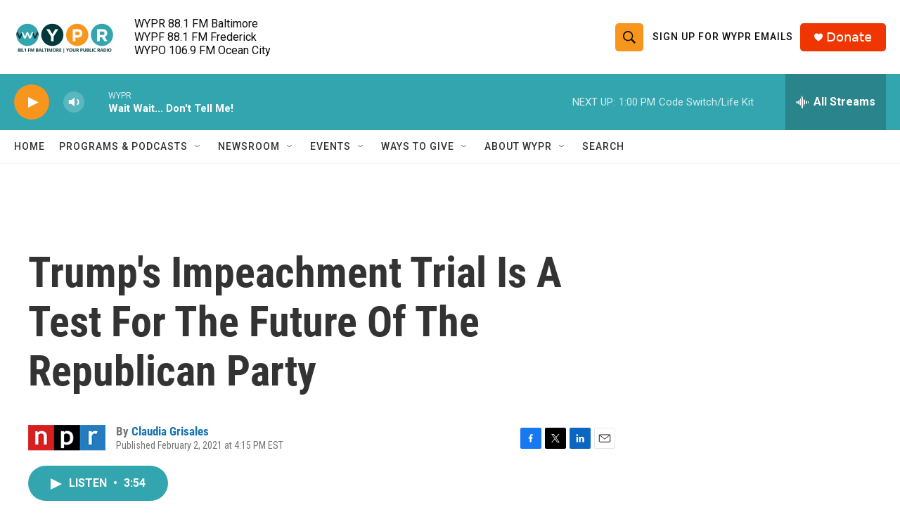

--- FILE ---
content_type: text/html; charset=utf-8
request_url: https://www.google.com/recaptcha/api2/aframe
body_size: 181
content:
<!DOCTYPE HTML><html><head><meta http-equiv="content-type" content="text/html; charset=UTF-8"></head><body><script nonce="ZyxcrfpotLPvA1rV0W8faA">/** Anti-fraud and anti-abuse applications only. See google.com/recaptcha */ try{var clients={'sodar':'https://pagead2.googlesyndication.com/pagead/sodar?'};window.addEventListener("message",function(a){try{if(a.source===window.parent){var b=JSON.parse(a.data);var c=clients[b['id']];if(c){var d=document.createElement('img');d.src=c+b['params']+'&rc='+(localStorage.getItem("rc::a")?sessionStorage.getItem("rc::b"):"");window.document.body.appendChild(d);sessionStorage.setItem("rc::e",parseInt(sessionStorage.getItem("rc::e")||0)+1);localStorage.setItem("rc::h",'1768759163436');}}}catch(b){}});window.parent.postMessage("_grecaptcha_ready", "*");}catch(b){}</script></body></html>